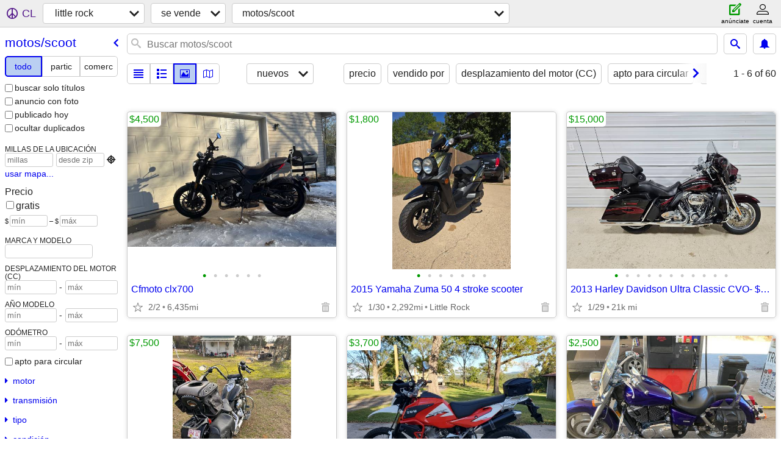

--- FILE ---
content_type: text/html; charset=utf-8
request_url: https://littlerock.craigslist.org/search/mca?lang=es&cc=mx
body_size: 4935
content:
<!DOCTYPE html>
<html>
<head>
    
	<meta charset="UTF-8">
	<meta http-equiv="X-UA-Compatible" content="IE=Edge">
	<meta name="viewport" content="width=device-width,initial-scale=1">
	<meta property="og:site_name" content="craigslist">
	<meta name="twitter:card" content="preview">
	<meta property="og:title" content="little rock motos / scooters - craigslist">
	<meta name="description" content="little rock motos / scooters - craigslist">
	<meta property="og:description" content="little rock motos / scooters - craigslist">
	<meta property="og:url" content="https://littlerock.craigslist.org/search/mca">
	<title>little rock motos / scooters - craigslist</title>
	<link rel="canonical" href="https://littlerock.craigslist.org/search/mca">
	<link rel="alternate" href="https://littlerock.craigslist.org/search/mca" hreflang="x-default">



    <link rel="icon" href="/favicon.ico" id="favicon" />

<script type="application/ld+json" id="ld_searchpage_data" >
    {"description":"Motos / Scooters in Little Rock","breadcrumb":{"@context":"https://schema.org","@type":"BreadcrumbList","itemListElement":[{"@type":"ListItem","item":"https://littlerock.craigslist.org","name":"littlerock.craigslist.org","position":1},{"name":"for sale","item":"https://littlerock.craigslist.org/search/sss?lang=es&cc=mx","@type":"ListItem","position":2},{"position":3,"item":"https://littlerock.craigslist.org/search/mca?lang=es&cc=mx","@type":"ListItem","name":"motorcycles"}]},"@type":"SearchResultsPage","@context":"https://schema.org"}
</script>


<script type="application/ld+json" id="ld_searchpage_results" >
    {"itemListElement":[{"position":"0","@type":"ListItem","item":{"offers":{"@type":"Offer","priceCurrency":"USD","price":"4500.00","availableAtOrFrom":{"@type":"Place","geo":{"@type":"GeoCoordinates","latitude":34.5159922850791,"longitude":-92.6703129546954},"address":{"addressCountry":"","streetAddress":"","@type":"PostalAddress","addressRegion":"AR","postalCode":"","addressLocality":"Benton"}}},"description":"","image":["https://images.craigslist.org/01212_447LKQ8PEBo_0CI0p0_600x450.jpg","https://images.craigslist.org/00l0l_8QF0TkDCVBA_0t20CI_600x450.jpg","https://images.craigslist.org/00707_6uewFFMOzZs_0t20CI_600x450.jpg","https://images.craigslist.org/00M0M_byFPmcdFyLi_0CI0t2_600x450.jpg","https://images.craigslist.org/00J0J_1dOMleq3BU4_0CI0t2_600x450.jpg","https://images.craigslist.org/00s0s_1SdMIjHSGrR_0t20CI_600x450.jpg"],"name":"Cfmoto clx700","@context":"http://schema.org","@type":"Product"}},{"@type":"ListItem","item":{"@context":"http://schema.org","@type":"Product","name":"2015 Yamaha Zuma 50 4 stroke scooter","image":["https://images.craigslist.org/00202_9xqk9qycVjh_0t20CI_600x450.jpg","https://images.craigslist.org/00q0q_2YDJdLeZDwH_0t20CI_600x450.jpg","https://images.craigslist.org/00202_dD6Nv8dyhyc_0t20CI_600x450.jpg","https://images.craigslist.org/00h0h_hVwqr9I5Nqt_0t20CI_600x450.jpg","https://images.craigslist.org/00O0O_5e6pPVM5Kfd_0t20CI_600x450.jpg","https://images.craigslist.org/00C0C_8k1yogO6IP8_0t20CI_600x450.jpg","https://images.craigslist.org/00101_ekf6JAeIESw_0t20CI_600x450.jpg"],"offers":{"price":"1800.00","availableAtOrFrom":{"address":{"addressCountry":"","addressLocality":"Little Rock","postalCode":"","addressRegion":"AR","streetAddress":"","@type":"PostalAddress"},"geo":{"@type":"GeoCoordinates","longitude":-92.3833968903477,"latitude":34.7561996840546},"@type":"Place"},"priceCurrency":"USD","@type":"Offer"},"description":""},"position":"1"},{"item":{"name":"2013 Harley Davidson Ultra Classic CVO- $15,000 OBO","@context":"http://schema.org","@type":"Product","offers":{"priceCurrency":"USD","price":"15000.00","availableAtOrFrom":{"address":{"postalCode":"","addressLocality":"Coweta","addressRegion":"OK","streetAddress":"","@type":"PostalAddress","addressCountry":""},"geo":{"latitude":35.9577998964448,"longitude":-95.6525989581943,"@type":"GeoCoordinates"},"@type":"Place"},"@type":"Offer"},"description":"","image":["https://images.craigslist.org/00K0K_kdZ53Bg0y6x_0CI0t2_600x450.jpg","https://images.craigslist.org/00W0W_hIExa2QtmAz_0CI0t2_600x450.jpg","https://images.craigslist.org/01212_9dyCFynaPFa_0CI0t2_600x450.jpg","https://images.craigslist.org/00000_jIlNwK0FJj7_0CI0t2_600x450.jpg","https://images.craigslist.org/01616_jXHpfPhxB4g_0CI0t2_600x450.jpg","https://images.craigslist.org/01616_2uStrO6Ky2R_0CI0t2_600x450.jpg","https://images.craigslist.org/00y0y_eEeuOFlxLwX_0CI0t2_600x450.jpg","https://images.craigslist.org/00Z0Z_6eQpteb7Z98_0CI0t2_600x450.jpg","https://images.craigslist.org/00y0y_2egHf8gtUBc_0CI0t2_600x450.jpg","https://images.craigslist.org/00202_m2Nd0RD6Qq_0CI0t2_600x450.jpg","https://images.craigslist.org/00I0I_jvv4rsOjRBE_0CI0t2_600x450.jpg"]},"@type":"ListItem","position":"2"},{"@type":"ListItem","item":{"description":"","offers":{"@type":"Offer","price":"7500.00","availableAtOrFrom":{"address":{"addressCountry":"","streetAddress":"","@type":"PostalAddress","postalCode":"","addressLocality":"Russellville","addressRegion":"AR"},"@type":"Place","geo":{"@type":"GeoCoordinates","latitude":35.3684033692456,"longitude":-93.0118084056465}},"priceCurrency":"USD"},"image":["https://images.craigslist.org/00606_69uayZaBsEb_0t20CI_600x450.jpg","https://images.craigslist.org/00h0h_eO170qgT0Uw_0t20CI_600x450.jpg","https://images.craigslist.org/00Q0Q_lmmFfxBslOh_0t20CI_600x450.jpg","https://images.craigslist.org/00U0U_93dKDUVXriE_0t20CI_600x450.jpg","https://images.craigslist.org/00S0S_ddjW1hUcMm5_0t20CI_600x450.jpg","https://images.craigslist.org/00O0O_iObsKlp0845_0t20CI_600x450.jpg","https://images.craigslist.org/00E0E_ldf3t8MGRoI_0t20CI_600x450.jpg"],"name":"Harley-Davidson","@type":"Product","@context":"http://schema.org"},"position":"3"},{"@type":"ListItem","item":{"offers":{"@type":"Offer","price":"3700.00","availableAtOrFrom":{"address":{"addressLocality":"Marshall","postalCode":"","addressRegion":"AR","@type":"PostalAddress","streetAddress":"","addressCountry":""},"geo":{"latitude":35.926699174369,"longitude":-92.6401982929849,"@type":"GeoCoordinates"},"@type":"Place"},"priceCurrency":"USD"},"description":"","image":["https://images.craigslist.org/00c0c_5kdOQRQ5Lmn_0CI0t2_600x450.jpg","https://images.craigslist.org/01111_3npz57HfFup_0t20CI_600x450.jpg","https://images.craigslist.org/01414_aT162wXFRel_0CI0t2_600x450.jpg","https://images.craigslist.org/00Y0Y_hVjwB1x6QAk_0t20CI_600x450.jpg","https://images.craigslist.org/01010_8JO4FDWFxk9_0CI0t2_600x450.jpg","https://images.craigslist.org/00j0j_eaoCNWyb0sT_0CI0t2_600x450.jpg","https://images.craigslist.org/00m0m_7hvgwe24XTd_0CI0t2_600x450.jpg","https://images.craigslist.org/00k0k_BI3uwjlc3k_0CI0t2_600x450.jpg","https://images.craigslist.org/00i0i_1EGNVtvRLFn_0t20CI_600x450.jpg","https://images.craigslist.org/00303_kAUjkx3lobK_0t20CI_600x450.jpg"],"name":"2020 SWM Superdual X","@context":"http://schema.org","@type":"Product"},"position":"4"},{"item":{"description":"","offers":{"price":"2500.00","availableAtOrFrom":{"@type":"Place","geo":{"@type":"GeoCoordinates","longitude":-93.5559011599871,"latitude":34.3192007630273},"address":{"addressCountry":"","postalCode":"","addressRegion":"AR","addressLocality":"Glenwood","streetAddress":"","@type":"PostalAddress"}},"priceCurrency":"USD","@type":"Offer"},"image":["https://images.craigslist.org/00303_fSuZPEdxWrN_0CI0t2_600x450.jpg","https://images.craigslist.org/00u0u_fVWlY0ojzmJ_0t20CI_600x450.jpg","https://images.craigslist.org/00S0S_20vB1u1IFdY_0un0t2_600x450.jpg"],"name":"Trade: 2004 Honda Shadow Sabre 1100 for reliable commuter car (Cold AC","@type":"Product","@context":"http://schema.org"},"@type":"ListItem","position":"5"},{"position":"6","@type":"ListItem","item":{"@type":"Product","@context":"http://schema.org","name":"2004 HD Dyna Low","image":["https://images.craigslist.org/01212_51GMyiZBluu_0js0dF_600x450.jpg","https://images.craigslist.org/00O0O_7q3TC2Yarny_0js0pK_600x450.jpg"],"description":"","offers":{"priceCurrency":"USD","availableAtOrFrom":{"address":{"addressCountry":"","streetAddress":"","@type":"PostalAddress","addressLocality":"Quitman","postalCode":"","addressRegion":"AR"},"geo":{"@type":"GeoCoordinates","latitude":35.4049993295342,"longitude":-92.13330253166},"@type":"Place"},"price":"5500.00","@type":"Offer"}}},{"position":"7","item":{"@type":"Product","@context":"http://schema.org","name":"Indian Motorcycle","image":["https://images.craigslist.org/00C0C_7NZ277fXb79_0CI0lM_600x450.jpg","https://images.craigslist.org/00K0K_4gq4FZ1oqyD_0lM0CI_600x450.jpg","https://images.craigslist.org/00Q0Q_2qW0NzTSGRA_0lM0CI_600x450.jpg","https://images.craigslist.org/00N0N_9SM3xphrdoE_0CI0t2_600x450.jpg","https://images.craigslist.org/00C0C_7NZ277fXb79_0CI0lM_600x450.jpg"],"description":"","offers":{"priceCurrency":"USD","price":"11000.00","availableAtOrFrom":{"@type":"Place","geo":{"@type":"GeoCoordinates","latitude":34.9378009490428,"longitude":-92.1736009452205},"address":{"addressCountry":"","streetAddress":"","@type":"PostalAddress","postalCode":"","addressRegion":"AR","addressLocality":"Jacksonville"}},"@type":"Offer"}},"@type":"ListItem"},{"position":"8","@type":"ListItem","item":{"image":["https://images.craigslist.org/00Z0Z_6BeE0Ezs2ug_0t20CI_600x450.jpg","https://images.craigslist.org/00303_805L3XrY4ry_0CI0t2_600x450.jpg","https://images.craigslist.org/00z0z_30gX0E8CD6z_0t20CI_600x450.jpg","https://images.craigslist.org/00t0t_f8vimw802iF_0t20CI_600x450.jpg","https://images.craigslist.org/00M0M_e0DpWm7kHUC_0t20CI_600x450.jpg","https://images.craigslist.org/00i0i_j3M1gOhngJ3_0CI0t2_600x450.jpg","https://images.craigslist.org/01616_hFwGTIcPr72_0t20CI_600x450.jpg","https://images.craigslist.org/00t0t_kzETy4kScjT_0lL0CI_600x450.jpg","https://images.craigslist.org/00g0g_gdpjfp6MsMH_0lL0CI_600x450.jpg","https://images.craigslist.org/00S0S_1jNEZHpltnp_0lL0CI_600x450.jpg","https://images.craigslist.org/00b0b_3xpLdPHzzG0_0lL0CI_600x450.jpg"],"offers":{"price":"4700.00","availableAtOrFrom":{"geo":{"@type":"GeoCoordinates","longitude":-93.1193021635008,"latitude":35.3080004396128},"@type":"Place","address":{"addressCountry":"","@type":"PostalAddress","streetAddress":"","postalCode":"","addressLocality":"Russellville","addressRegion":"AR"}},"priceCurrency":"USD","@type":"Offer"},"description":"","@context":"http://schema.org","@type":"Product","name":"Crf250r for sale"}},{"item":{"offers":{"@type":"Offer","priceCurrency":"USD","availableAtOrFrom":{"@type":"Place","geo":{"@type":"GeoCoordinates","longitude":-92.5192016387735,"latitude":34.8828995601585},"address":{"@type":"PostalAddress","streetAddress":"","postalCode":"","addressLocality":"Roland","addressRegion":"AR","addressCountry":""}},"price":"3650.00"},"description":"","image":["https://images.craigslist.org/00s0s_8OCZTzQJjH5_0t20CI_600x450.jpg","https://images.craigslist.org/00m0m_5Mg6NmTsonD_0t20CI_600x450.jpg","https://images.craigslist.org/00Z0Z_9Ruh23AMVb_0t20CI_600x450.jpg","https://images.craigslist.org/00P0P_dRpNEpfoLYV_0t20CI_600x450.jpg","https://images.craigslist.org/00V0V_ktBGWg9yJGK_0t20CI_600x450.jpg","https://images.craigslist.org/00r0r_4o2YhyvKfKy_0t20CI_600x450.jpg"],"name":"YAMAHA  XV250","@context":"http://schema.org","@type":"Product"},"@type":"ListItem","position":"9"}],"@type":"ItemList","@context":"https://schema.org"}
</script>

    <style>
        body {
            font-family: sans-serif;
        }

        #no-js {
            position: fixed;
            z-index: 100000;
            top: 0;
            bottom: 0;
            left: 0;
            right: 0;
            overflow:auto;
            margin: 0;
            background: transparent;
        }

        #no-js h1 {
            margin: 0;
            padding: .5em;
            color: #00E;
            background-color: #cccccc;
        }

        #no-js  p {
            margin: 1em;
        }

        .no-js header,
        .no-js form,
        .no-js .tsb,
        .unsupported-browser header,
        .unsupported-browser form,
        .unsupported-browser .tsb {
            display: none;
        }

        #curtain {
            display: none;
            position: fixed;
            z-index: 9000;
            top: 0;
            bottom: 0;
            left: 0;
            right: 0;
            margin: 0;
            padding: 0;
            border: 0;
            background: transparent;
        }

        .show-curtain #curtain {
            display: block;
        }

        #curtain .cover,
        #curtain .content {
            position: absolute;
            display: block;
            top: 0;
            bottom: 0;
            left: 0;
            right: 0;
            margin: 0;
            padding: 0;
            border: 0;
        }

        #curtain .cover {
            z-index: 1;
            background-color: white;
        }

        .show-curtain #curtain .cover {
            opacity: 0.7;
        }

        .show-curtain.clear #curtain .cover {
            opacity: 0;
        }

        .show-curtain.opaque #curtain .cover {
            opacity: 1;
        }

        #curtain .content {
            z-index: 2;
            background: transparent;
            color: #00E;

            display: flex;
            flex-direction: column;
            justify-content: center;
            align-items: center;
        }

        .unrecoverable #curtain .content,
        .unsupported-browser #curtain .content {
            display: block;
            align-items: start;
        }

        #curtain h1 {
            margin: 0;
            padding: .5em;
            background-color: #cccccc;
        }

        #curtain  p {
            margin: 1em;
            color: black;
        }

        .pacify #curtain .icom-:after {
            content: "\eb23";
        }

        #curtain .text {
            display: none;
        }

        .loading #curtain .text.loading,
        .reading #curtain .text.reading,
        .writing #curtain .text.writing,
        .saving #curtain .text.saving,
        .searching #curtain .text.searching,
        .unrecoverable #curtain .text.unrecoverable,
        .message #curtain .text.message {
            display: block;
        }

        .unrecoverable #curtain .text.unrecoverable {
        }

        @keyframes rotate {
            from {
                transform: rotate(0deg);
            }
            to {
                transform: rotate(359deg);
            }
        }

        .pacify #curtain .icom- {
            font-size: 3em;
            animation: rotate 2s infinite linear;
        }
    </style>

    <style>
        body {
            margin: 0;
            border: 0;
            padding: 0;
        }

        ol.cl-static-search-results, .cl-static-header {
            display:none;
        }

        .no-js ol.cl-static-search-results, .no-js .cl-static-header {
            display:block;
        }
    </style>


</head>

<body  class="no-js"  >



    <div class="cl-content">
        <main>
        </main>
    </div>

    <div id="curtain">
        <div class="cover"></div>
        <div class="content">
            <div class="icom-"></div>
            <div class="text loading">cargando</div>
            <div class="text reading">reading</div>
            <div class="text writing">escritura</div>
            <div class="text saving">saving</div>
            <div class="text searching">searching</div>
            <div id="curtainText" class="text message"></div>
            <div class="text unrecoverable">
                 <p><a id="cl-unrecoverable-hard-refresh" href="#" onclick="location.reload(true);">refresh the page.</a></p>
             </div>
         </div>
    </div>



    <script>
        (function() {
            try {
                window.onpageshow = function(event) {
                    if (event.persisted && cl.upTime()>1000 && /iPhone/.test(navigator.userAgent)) {
                        window.location.reload();
                    }
                };

                window.addEventListener('DOMContentLoaded', function() {
                    document.body.classList.remove('no-js');
                });
                document.body.classList.remove('no-js');
            } catch(e) {
                console.log(e);
            }
        })();
    </script>

    
     
     <script src="https://www.craigslist.org/static/www/d58afecda5261cb9fcb91b2d144412254d004485.js" crossorigin="anonymous"></script>
     <script>
         window.cl.init(
             'https://www.craigslist.org/static/www/',
             '',
             'www',
             'search',
             {
'defaultLocale': "en_US",
'initialCategoryAbbr': "mca",
'location': {"region":"AR","lat":34.747,"city":"Little Rock","postal":"72219","lon":-92.289,"areaId":100,"radius":1,"url":"littlerock.craigslist.org","country":"US"},
'seoLinks': 0
},
             0
         );
     </script>
     

    
    <iframe id="cl-local-storage" src="https://www.craigslist.org/static/www/localStorage-092e9f9e2f09450529e744902aa7cdb3a5cc868d.html" style="display:none;"></iframe>
    


    <script>
        window.cl.specialCurtainMessages = {
            unsupportedBrowser: [
                "Detectamos que estás usando un navegador al cual le faltan funciones críticas.",
                "Visita craigslist desde un navegador moderno."
            ],
            unrecoverableError: [
                "There was an error loading the page."
            ]
        };
    </script>
    <div class="cl-static-header">
        <a href="/">craigslist</a>
            <h1>Motos / Scooters in Little Rock</h1>
    </div>

    <ol class="cl-static-search-results">
        <li class="cl-static-hub-links">
            <div>see also</div>
        </li>
        <li class="cl-static-search-result" title="Cfmoto clx700">
            <a href="https://littlerock.craigslist.org/mcy/d/benton-cfmoto-clx700/7912485860.html">
                <div class="title">Cfmoto clx700</div>

                <div class="details">
                    <div class="price">$4,500</div>
                </div>
            </a>
        </li>
        <li class="cl-static-search-result" title="2015 Yamaha Zuma 50 4 stroke scooter">
            <a href="https://littlerock.craigslist.org/mcy/d/little-rock-2015-yamaha-zuma-50-stroke/7911909163.html">
                <div class="title">2015 Yamaha Zuma 50 4 stroke scooter</div>

                <div class="details">
                    <div class="price">$1,800</div>
                    <div class="location">
                        Little Rock
                    </div>
                </div>
            </a>
        </li>
        <li class="cl-static-search-result" title="2013 Harley Davidson Ultra Classic CVO- $15,000 OBO">
            <a href="https://littlerock.craigslist.org/mcy/d/coweta-2013-harley-davidson-ultra/7911680021.html">
                <div class="title">2013 Harley Davidson Ultra Classic CVO- $15,000 OBO</div>

                <div class="details">
                    <div class="price">$15,000</div>
                </div>
            </a>
        </li>
        <li class="cl-static-search-result" title="Harley-Davidson">
            <a href="https://littlerock.craigslist.org/mcy/d/russellville-harley-davidson/7911473563.html">
                <div class="title">Harley-Davidson</div>

                <div class="details">
                    <div class="price">$7,500</div>
                    <div class="location">
                        Russellville
                    </div>
                </div>
            </a>
        </li>
        <li class="cl-static-search-result" title="2020 SWM Superdual X">
            <a href="https://littlerock.craigslist.org/mcy/d/marshall-2020-swm-superdual/7910083977.html">
                <div class="title">2020 SWM Superdual X</div>

                <div class="details">
                    <div class="price">$3,700</div>
                    <div class="location">
                        Marshall
                    </div>
                </div>
            </a>
        </li>
        <li class="cl-static-search-result" title="Trade: 2004 Honda Shadow Sabre 1100 for reliable commuter car (Cold AC">
            <a href="https://littlerock.craigslist.org/mcy/d/glenwood-trade-2004-honda-shadow-sabre/7909226241.html">
                <div class="title">Trade: 2004 Honda Shadow Sabre 1100 for reliable commuter car (Cold AC</div>

                <div class="details">
                    <div class="price">$2,500</div>
                    <div class="location">
                        Hotsprings
                    </div>
                </div>
            </a>
        </li>
        <li class="cl-static-search-result" title="2004 HD Dyna Low">
            <a href="https://littlerock.craigslist.org/mcy/d/quitman-2004-hd-dyna-low/7908505539.html">
                <div class="title">2004 HD Dyna Low</div>

                <div class="details">
                    <div class="price">$5,500</div>
                </div>
            </a>
        </li>
        <li class="cl-static-search-result" title="Indian Motorcycle">
            <a href="https://littlerock.craigslist.org/mcy/d/jacksonville-indian-motorcycle/7908453735.html">
                <div class="title">Indian Motorcycle</div>

                <div class="details">
                    <div class="price">$11,000</div>
                    <div class="location">
                        Jacksonville
                    </div>
                </div>
            </a>
        </li>
        <li class="cl-static-search-result" title="Crf250r for sale">
            <a href="https://littlerock.craigslist.org/mcy/d/russellville-crf250r-for-sale/7908285810.html">
                <div class="title">Crf250r for sale</div>

                <div class="details">
                    <div class="price">$4,700</div>
                    <div class="location">
                        Russellville
                    </div>
                </div>
            </a>
        </li>
        <li class="cl-static-search-result" title="YAMAHA  XV250">
            <a href="https://littlerock.craigslist.org/mcy/d/roland-yamaha-xv250/7906421095.html">
                <div class="title">YAMAHA  XV250</div>

                <div class="details">
                    <div class="price">$3,650</div>
                    <div class="location">
                        Little Rock
                    </div>
                </div>
            </a>
        </li>
    </ol>
</body>
</html>


--- FILE ---
content_type: text/json; charset=UTF-8
request_url: https://littlerock.craigslist.org/search/field/price?cl_url=https%3A%2F%2Flittlerock.craigslist.org%2Fsearch%2Fmca%3Flang%3Des%26cc%3Dmx&lang=es&cc=mx
body_size: 87
content:
{"data":{"values":[1800,2500,3650,3700,4500,4700,5500,7500,11000,15000],"error":""}}